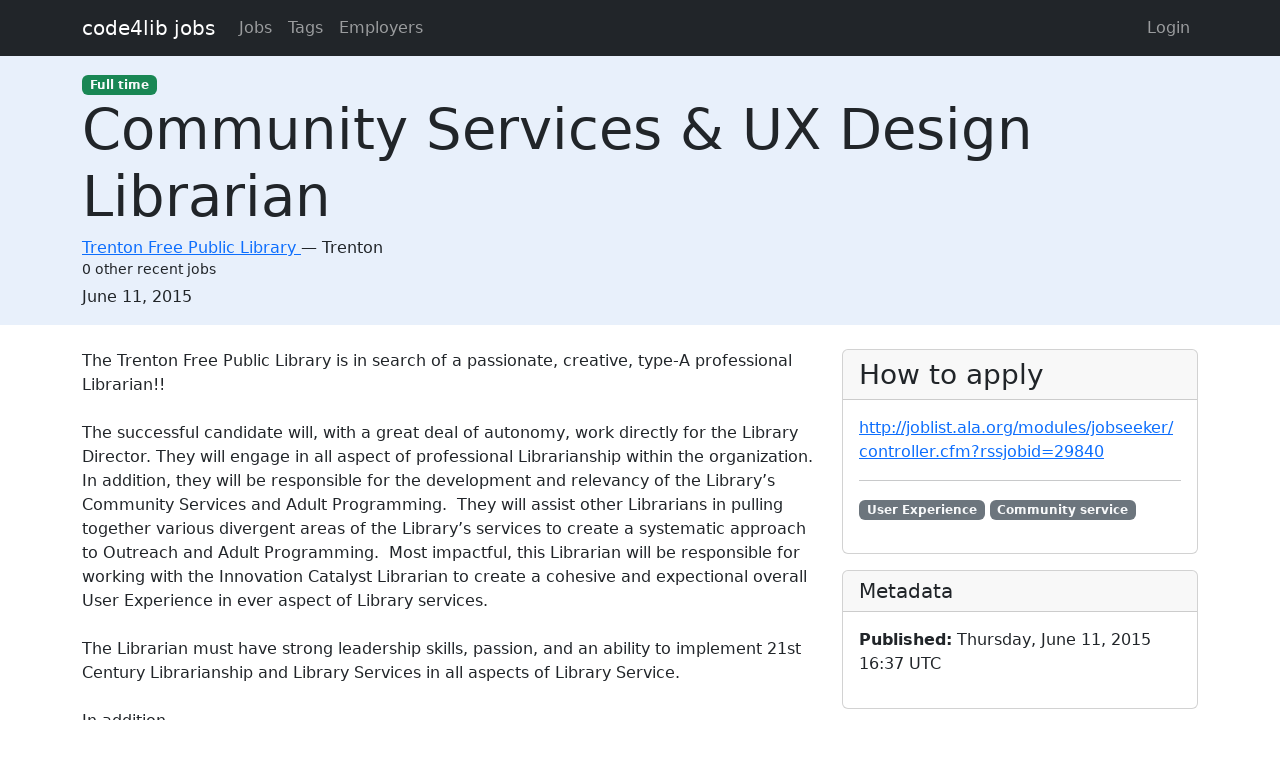

--- FILE ---
content_type: text/html; charset=utf-8
request_url: https://jobs.code4lib.org/jobs/21365-community-services-ux-design-librarian
body_size: 3592
content:
<!DOCTYPE html>
<html lang="en">
  <head>
    <title>Community Services &amp; UX Design Librarian at Trenton Free Public Library - Code4Lib Job Board</title>
    <meta name="csrf-param" content="authenticity_token" />
<meta name="csrf-token" content="r33IYVO5P6kxPi2m3WG55SRuNhsb-hgl_dTJ0-3qL-MqJhb6Oss41oFHb2pTILLG8JnAcmXZTLdjM4VgxvwRbA" />
    <meta charset="utf-8">
    <meta name="viewport" content="width=device-width, initial-scale=1, shrink-to-fit=no">

    <link rel="stylesheet" href="/assets/application-5216248e585144c1f59b55d7260190f8f42325a46dbaaefe5d1e0c489346da60.css" media="all" data-turbolinks-track="reload" />
    <script src="/assets/application-9bbca5b4a37d11e7c1d36a36b6082bc0006992464d325fe1d9ee307b12d81eef.js" data-turbolinks-track="reload"></script>
    <script src="/ckeditor-4.10.1/ckeditor.js" data-turbolinks-track="reload"></script>
        <meta name="robots" content="noindex">

    <script type="text/javascript">
(function(i,s,o,g,r,a,m){i['GoogleAnalyticsObject']=r;i[r]=i[r]||function(){
(i[r].q=i[r].q||[]).push(arguments)},i[r].l=1*new Date();a=s.createElement(o),
m=s.getElementsByTagName(o)[0];a.async=1;a.src=g;m.parentNode.insertBefore(a,m)
})(window,document,'script','//www.google-analytics.com/analytics.js','ga');
ga("create","UA-12975852-7","auto");
</script>

  </head>

  <body>
    <a class="skip-link visually-hidden-focusable" href="#main-content">Skip to main content</a>
    <nav class="navbar navbar-expand-lg navbar-dark bg-dark">
      <div class="container">
        <a class="navbar-brand" href="https://jobs.code4lib.org/">code4lib jobs</a>

        <button class="navbar-toggler" type="button" data-bs-toggle="collapse" data-bs-target="#navbarsMain" aria-controls="navbarsMain" aria-expanded="false" aria-label="Toggle navigation">
          <span class="navbar-toggler-icon"></span>
        </button>

        <div class="collapse navbar-collapse" id="navbarsMain">
          <ul class="navbar-nav me-auto">
            <li class="nav-item "><a class=" nav-link" href="/jobs">Jobs</a></li>
            <li class="nav-item "><a class=" nav-link" href="/tags">Tags</a></li>
            <li class="nav-item "><a class=" nav-link" href="/employers">Employers</a></li>
            
          </ul>

          <ul class="navbar-nav pull-right">
              <li class="nav-item "><a class=" nav-link" href="/users/login">Login</a></li>
          </ul>
        </div>
      </div>
    </nav>

    <div class="flash_messages">
</div>

    <main id="main-content" tabindex="-1" class="mb-5">
      
<article itemscope itemtype="http://schema.org/JobPosting">
  <div class="job-header">
    <div class="container py-3">
      <div class="row">
        <div class="col-md-12">
          <span itemprop="employmentType"><a class="badge bg-success" href="/jobs/type/full_time">Full time</a></span>
        </div>
        <div class="col-md-12">
          <h1 class="display-4" itemprop="title">Community Services &amp; UX Design Librarian</h1>

          <div class="h6 card-subtitle">
              <span itemprop="hiringOrganization" itemscope itemtype="http://schema.org/Organization">
                <a itemprop="url" href="/employers/trenton-free-public-library">
                  <span itemprop="name">Trenton Free Public Library</span>
</a>              </span>
             — 
            <span itemprop="jobLocation" itemscope itemtype="http://schema.org/Place">
              <span itemprop="address" itemscope itemtype="http://schema.org/PostalAddress">
                <span itemprop="addressLocality">Trenton</span>
                <span itemprop="addressRegion"></span>
              </span>
            </span>
              <div class="small mt-1">0 other recent jobs</div>
          </div>
        </div>

        <div class="col-md-12 mt-2">
          <strong class="visually-hidden">Created:</strong>
          <span itemprop="datePosted">June 11, 2015</span>
        </div>
      </div>
    </div>
  </div>

  <div class="container">
    <div class="row mt-4">
      <div class="col-md-8">
        <div itemprop="description">
          <h2 class="visually-hidden">Description</h2>
          The Trenton Free Public Library is in search of a passionate, creative, type-A professional Librarian!!<br>
<br>
The successful candidate will, with a great deal of autonomy, work directly for the Library Director. They will engage in all aspect of professional Librarianship within the organization. In addition, they will be responsible for the development and relevancy of the Library’s Community Services and Adult Programming.  They will assist other Librarians in pulling together various divergent areas of the Library’s services to create a systematic approach to Outreach and Adult Programming.  Most impactful, this Librarian will be responsible for working with the Innovation Catalyst Librarian to create a cohesive and expectional overall User Experience in ever aspect of Library services.<br>
<br>
The Librarian must have strong leadership skills, passion, and an ability to implement 21st Century Librarianship and Library Services in all aspects of Library Service.<br>
<br>
In addition,<br>
<ul>
	<li>
		a thorough knowledge of:
		<ul>
			<li>
				the principles, practices and techniques of modern library operation;</li>
			<li>
				current trends in the delivery of library services;</li>
			<li>
				library and social media technology;</li>
			<li>
				current Outreach and Programming trends and models;</li>
			<li>
				integration of technological solutions for everyday challenges;</li>
			<li>
				reference and research techniques;</li>
			<li>
				solid collection development experience;</li>
		</ul>
	</li>
	<li>
		the ability:
		<ul>
			<li>
				to maintain accurate records and statistics and complete reports;</li>
			<li>
				exercise initiative and independent judgment;</li>
			<li>
				establish and maintain effective working relationships with customers and all library staff;</li>
			<li>
				communicate ideas effectively both orally and in writing.</li>
		</ul>
	</li>
</ul>
We are an exceptional organization looking for exceptional professionals.  This individual will be held to the highest ethical and professional standards. This individual should be a role-model for all staff, at all times, on all issues. We are seeking someone who is customer oriented, knowledgeable about library issues, passionate about Libraries, and recognizes that going ‘above and beyond’ is simply part of the job.  We seek team members who will provide the calming and considered influence necessary for productive relationships with colleagues and a desirable work environment. We seek an individual who consistently exercises solid critical thought, who understands that “good enough” never is, and wants to be a consistently positive professional influence within our organization.<br>
<br>
Education and Experience<br>
The successful candidate must have a Master's degree in library science from an ALA-accredited library school and public library experience. Demonstrated knowledge of technology and social media is expected. Spanish skills are a plus.  Veterans are encouraged to apply..   
        </div>
      </div>

      <div class="col-md-4">
        <div class="card">
          <div class="card-header">
            <h2 class="h3 card-title mb-0">How to apply</h2>
          </div>

          <div class="card-body">
              <p>
                <a itemprop="url" href="http://joblist.ala.org/modules/jobseeker/controller.cfm?rssjobid=29840">http://joblist.ala.org/modules/jobseeker/controller.cfm?rssjobid=29840</a>
              </p>



              <hr />
              <p class="tags" itemprop="skills">
                  <a class="badge bg-secondary" href="/tags/User%20Experience">User Experience</a>
                  <a class="badge bg-secondary" href="/tags/Community%20service">Community service</a>
              </p>
          </div>
        </div>

        <div class="card mt-3">
          <div class="card-header">
            <h2 class="h5 card-title mb-0">Metadata</h2>
          </div>
          <div class="card-body">

            <p>
              <strong>Published:</strong>
              Thursday, June 11, 2015 16:37 UTC
            </p>

          </div>
        </div>
      </div>
    </div>

      <hr />
      <small>
          <strong>Last updated:</strong>
          Tuesday, February 28, 2017 23:41 UTC
      </small>
  </div>
</article>

    </main>
  </body>
</html>
